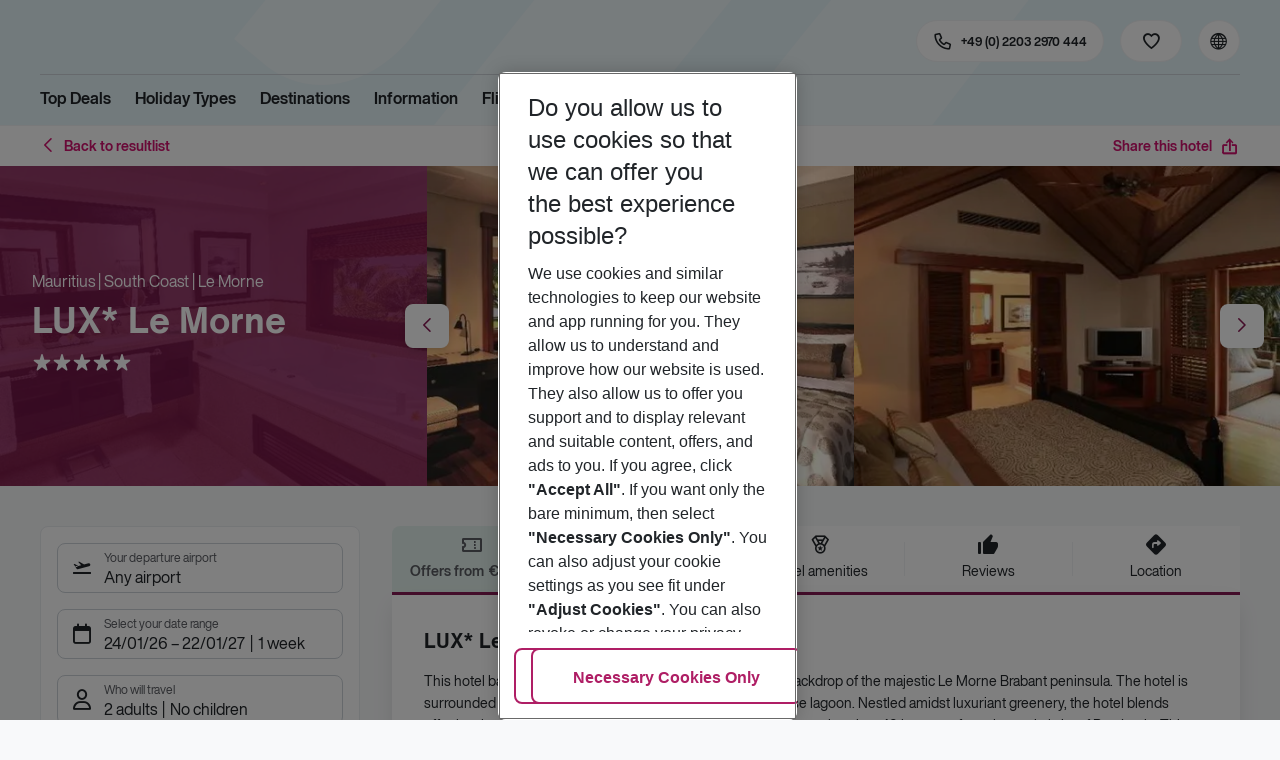

--- FILE ---
content_type: application/javascript; charset=UTF-8
request_url: https://holidays.eurowings.com/_next/static/chunks/fa92ebd6-1e98b920fcb9ebd1.js
body_size: 15680
content:
"use strict";(self.webpackChunk_N_E=self.webpackChunk_N_E||[]).push([[2042],{47660:(e,t,n)=>{var i=n(89034);e.exports=function(e,t,n,r,s,o,a,l,u,c,h,d,f,v,p,y,k,m,g,_,b,w,x,D,L,P,E,N,C,O){let j;function S(e,t,n){return t=M(t),function(e,t){if(t&&("object"==typeof t||"function"==typeof t))return t;if(void 0!==t)throw TypeError("Derived constructors may only return object or undefined");return B(e)}(e,R()?Reflect.construct(t,n||[],M(e).constructor):t.apply(e,n))}function R(){try{var e=!Boolean.prototype.valueOf.call(Reflect.construct(Boolean,[],function(){}))}catch(e){}return(R=function(){return!!e})()}function T(e,t){if(!(e instanceof t))throw TypeError("Cannot call a class as a function")}function A(e,t){for(var n=0;n<t.length;n++){var i=t[n];i.enumerable=i.enumerable||!1,i.configurable=!0,"value"in i&&(i.writable=!0),Object.defineProperty(e,function(e){var t=function(e,t){if("object"!=typeof e||!e)return e;var n=e[Symbol.toPrimitive];if(void 0!==n){var i=n.call(e,t||"default");if("object"!=typeof i)return i;throw TypeError("@@toPrimitive must return a primitive value.")}return("string"===t?String:Number)(e)}(e,"string");return"symbol"==typeof t?t:String(t)}(i.key),i)}}function U(e,t,n){return t&&A(e.prototype,t),n&&A(e,n),Object.defineProperty(e,"prototype",{writable:!1}),e}function I(e,t){if("function"!=typeof t&&null!==t)throw TypeError("Super expression must either be null or a function");e.prototype=Object.create(t&&t.prototype,{constructor:{value:e,writable:!0,configurable:!0}}),Object.defineProperty(e,"prototype",{writable:!1}),t&&V(e,t)}function M(e){return(M=Object.setPrototypeOf?Object.getPrototypeOf.bind():function(e){return e.__proto__||Object.getPrototypeOf(e)})(e)}function V(e,t){return(V=Object.setPrototypeOf?Object.setPrototypeOf.bind():function(e,t){return e.__proto__=t,e})(e,t)}function B(e){if(void 0===e)throw ReferenceError("this hasn't been initialised - super() hasn't been called");return e}function F(){return(F="undefined"!=typeof Reflect&&Reflect.get?Reflect.get.bind():function(e,t,n){var i=function(e,t){for(;!Object.prototype.hasOwnProperty.call(e,t)&&null!==(e=M(e)););return e}(e,t);if(i){var r=Object.getOwnPropertyDescriptor(i,t);return r.get?r.get.call(arguments.length<3?e:n):r.value}}).apply(this,arguments)}function q(e,t,n,i,r){i.state(e)!==t&&(i.context().batch(),i._tree.config.nodes.resetStateOnRestore&&"restored"===n&&s(i._tree.defaultState,function(e,t){i.state(t,e)}),t&&"checked"===e&&i.state("indeterminate",!1),i.state(e,t),i._tree.emit("node."+n,i,!1),r&&i.hasChildren()&&i.children.recurseDown(function(i){q(e,t,n,i)}),("hidden"===e||"removed"===e)&&(i.context().indicesDirty=!0,i.context().calculateRenderablePositions()),i.markDirty(),i.context().end());return i}function H(e,n,i,r){return n=t(n),e._tree.batch(),e[r?"recurseDown":"each"](function(e){s(n,function(t){d(e[t])&&e[t].apply(e,i)})}),e._tree.end(),e}function z(e){var t=e;return p(e)&&(t=function(t){return d(t[e])?t[e]():t[e]}),t}function W(e,t){if(t)return this.extract(e);var n=z(e);return this.flatten(function(t){return!("removed"!==e&&t.removed())&&n(t)})}var K,G,J,Q=function(e){function t(e,i,r){var a;if(T(this,t),a=S(this,t),d(o(e,"isTree"))&&!e.isTree(e))throw TypeError("Invalid tree instance.");return Object.defineProperty(B(a),"_tree",{value:e,writable:!0}),a.length=0,a.batching=0,a.indicesDirty=!1,a.config=n({},r,{calculateRenderablePositions:!1}),a._pagination={limit:e.config.pagination.limit,total:0},(l(i)||i instanceof t)&&s(i,function(e){e instanceof $?a.push(e.clone()):a.addNode(e)}),a}return I(t,e),U(t,[{key:"addNode",value:function(e){var t=this.length;return this._tree.config.sort&&(t=O(this,e,this._tree.config.sort)),this.insertAt(t,e)}},{key:"applyChanges",value:function(){0===this.batching&&(this.calculateRenderablePositions(),this._tree.emit("changes.applied",this.context()))}},{key:"batch",value:function(){this.batching<0&&(this.batching=0),this.batching++}},{key:"available",value:function(e){return W.call(this,"available",e)}},{key:"blur",value:function(){return this.invoke("blur")}},{key:"blurDeep",value:function(){return this.invokeDeep("blur")}},{key:"calculateRenderablePositions",value:function(){var e,t;this.indicesDirty&&!(this.batching>0)&&this.config.calculateRenderablePositions&&(this.each(function(n){n.renderable()&&(e=e||n,t=n)}),this.firstRenderableNode&&this.firstRenderableNode!==e&&this.firstRenderableNode.markDirty(),e&&e!==this.firstRenderableNode&&e.markDirty(),this.lastRenderableNode&&this.lastRenderableNode!==t&&this.lastRenderableNode.markDirty(),t&&t!==this.lastRenderableNode&&t.markDirty(),this.firstRenderableNode=e,this.lastRenderableNode=t,this.indicesDirty=!1)}},{key:"checked",value:function(e){return W.call(this,"checked",e)}},{key:"clean",value:function(){return this.invoke("clean")}},{key:"clone",value:function(){return new t(this._tree,this)}},{key:"collapse",value:function(){return this.invoke("collapse")}},{key:"collapsed",value:function(e){return W.call(this,"collapsed",e)}},{key:"collapseDeep",value:function(){return this.invokeDeep("collapse")}},{key:"concat",value:function(e){var n=new t(this._tree);n._context=this._context;var i=function(e){e instanceof $&&n.push(e)};return s(this,i),s(e,i),n._pagination.limit=this._pagination.limit,n}},{key:"context",value:function(){return this._context||this._tree}},{key:"copy",value:function(e,n,i){var r=new t(this._tree);return s(this,function(t){r.push(t.copy(e,n,i))}),r}},{key:"deepest",value:function(){var e=new t(this._tree);return this.recurseDown(function(t){t.children||e.push(t)}),e}},{key:"deselect",value:function(){return this.invoke("deselect")}},{key:"deselectDeep",value:function(){return this.invokeDeep("deselect")}},{key:"each",value:function(e){return s(this,e),this}},{key:"editable",value:function(e){return W.call(this,"editable",e)}},{key:"editing",value:function(e){return W.call(this,"editing",e)}},{key:"end",value:function(){this.batching--,0===this.batching&&this.applyChanges()}},{key:"expand",value:function(){return this.invoke("expand")}},{key:"expanded",value:function(e){return W.call(this,"expanded",e)}},{key:"expandDeep",value:function(){var e=this;return new Promise(function(t){var n=0,i=function(){0==--n&&t(e)};e.recurseDown(function(e){n++,e.children?e.expand().catch(i).then(function(){e.children.expandDeep().catch(i).then(i)}):i()})})}},{key:"expandParents",value:function(){return this.invoke("expandParents")}},{key:"extract",value:function(e){var n=this.flatten(e),i=new t(this._tree);return s(n,function(e){return i.addNode(e.copyHierarchy())}),i}},{key:"filterBy",value:function(e){var n=z(e),i=new t(this._tree);return s(this,function(e){n(e)&&i.push(e)}),i}},{key:"find",value:function(e){var t;return this.recurseDown(function(n){if(e(n))return t=n,!1}),t}},{key:"first",value:function(e){for(var t=0,n=this.length;t<n;t++)if(e(this[t]))return this[t]}},{key:"flatten",value:function(e){var n=new t(this._tree),i=z(e);return this.recurseDown(function(e){i(e)&&n.push(e)}),n}},{key:"focused",value:function(e){return W.call(this,"focused",e)}},{key:"forEach",value:function(e){return this.each(e)}},{key:"get",value:function(e){return this[e]}},{key:"hidden",value:function(e){return W.call(this,"hidden",e)}},{key:"hide",value:function(){return this.invoke("hide")}},{key:"hideDeep",value:function(){return this.invokeDeep("hide")}},{key:"indeterminate",value:function(e){return W.call(this,"indeterminate",e)}},{key:"insertAt",value:function(e,n){if(n.id){var i=this.node(n.id);if(i)return i.restore().show(),u(n.children)?(u(i.children)||(i.children=new t(this._tree),i.children._context=i),s(n.children,function(e){i.children.addNode(e)})):n.children&&c(i.children)&&(i.children=n.children),i.markDirty(),this.applyChanges(),i}var r=this._tree.constructor.isTreeNode(n)?n:er(this._tree,n);return this.splice(e,0,r),this._context&&(r.itree.parent=this._context,this._context.refreshIndeterminateState().markDirty()),this._tree.emit("node.added",r),r.markDirty(),this.length-1!==e&&this.invoke("markDirty"),this.applyChanges(),r}},{key:"invoke",value:function(e,t){return H(this,e,t)}},{key:"invokeDeep",value:function(e,t){return(!N(t)||arguments.length>2)&&(t=k(arguments)),H(this,e,t,!0)}},{key:"last",value:function(e){for(var t=this.length-1;t>=0;t--)if(e(this[t]))return this[t]}},{key:"loading",value:function(e){return W.call(this,"loading",e)}},{key:"loadMore",value:function(e){var t,n=this;return this._loading?Promise.reject(Error("Pending loadMore call must complete before being invoked again.")):this._pagination.limit===this._pagination.total?Promise.resolve():(this._loading=!0,this.batch(),E(this._context,"markDirty"),this._pagination.limit+=this._tree.config.pagination.limit,this._tree.emit("node.paginated",this._context||this._tree,this.pagination,e),this._tree.config.deferredLoading?t=this._context?this._context.loadChildren():this._tree.load(this._tree.config.data):(this._loading=!1,t=Promise.resolve()),this.end(),this._tree.config.deferredLoading&&t.then(function(){n._loading=!1,n.applyChanges()}).catch(function(){n._loading=!1,n.applyChanges()}),t)}},{key:"matched",value:function(e){return W.call(this,"matched",e)}},{key:"move",value:function(e,t){var n=arguments.length>2&&void 0!==arguments[2]?arguments[2]:this,i=this[e].remove(),r=n.insertAt(t,i);return this._tree.emit("node.moved",r,this,e,n,t),r}},{key:"node",value:function(e){var t;return this.recurseDown(function(n){if(n.id===e)return t=n,!1}),t}},{key:"nodes",value:function(e){var n;return l(e)&&(n=new t(this._tree),this.recurseDown(function(t){e.indexOf(t.id)>-1&&n.push(t)})),l(e)?n:this}},{key:"pagination",value:function(){return this._pagination}},{key:"pop",value:function(){var e=F(M(t.prototype),"pop",this).call(this);return this.indicesDirty=!0,this.calculateRenderablePositions(),e}},{key:"push",value:function(e){var n=F(M(t.prototype),"push",this).call(this,e);return this.indicesDirty=!0,this.calculateRenderablePositions(),n}},{key:"recurseDown",value:function(e){return X(this,e),this}},{key:"remove",value:function(e){return C(this,{id:e.id}),E(this._context,"markDirty"),this.indicesDirty=!0,this.applyChanges(),this}},{key:"removed",value:function(e){return W.call(this,"removed",e)}},{key:"restore",value:function(){return this.invoke("restore")}},{key:"restoreDeep",value:function(){return this.invokeDeep("restore")}},{key:"select",value:function(){return this.invoke("select")}},{key:"selectable",value:function(e){return W.call(this,"selectable",e)}},{key:"selectDeep",value:function(){return this.invokeDeep("select")}},{key:"selected",value:function(e){return W.call(this,"selected",e)}},{key:"shift",value:function(e){var n=F(M(t.prototype),"shift",this).call(this,e);return this.indicesDirty=!0,this.calculateRenderablePositions(),n}},{key:"show",value:function(){return this.invoke("show")}},{key:"showDeep",value:function(){return this.invokeDeep("show")}},{key:"softRemove",value:function(){return this.invoke("softRemove")}},{key:"sortBy",value:function(e){var t=this;if(e=e||this._tree.config.sort){this.batch();var n=m(this,e);this.length=0,s(n,function(e){t.push(e)}),this.indicesDirty=!0,this.end()}return this}},{key:"sortDeep",value:function(e){return this.sort(e),this.each(function(t){t.hasChildren()&&t.children.sortDeep(e)}),this}},{key:"splice",value:function(){var e=F(M(t.prototype),"splice",this).apply(this,arguments);return this.indicesDirty=!0,this.calculateRenderablePositions(),e}},{key:"state",value:function(){return this.invoke("state",arguments)}},{key:"stateDeep",value:function(){return this.invokeDeep("state",arguments)}},{key:"swap",value:function(e,t){this._tree.batch();var n=e.context(),i=t.context(),r=n.indexOf(e),s=i.indexOf(t);return n===i?(this[r]=t,this[s]=e,this._tree.emit("node.moved",e,n,r,i,s),this._tree.emit("node.moved",t,i,s,n,r)):(n.move(r,i.indexOf(t),i),i.move(i.indexOf(t),r,n)),this.indicesDirty=!0,this._tree.end(),this._tree.emit("node.swapped",e,n,r,t,i,s),this}},{key:"tree",value:function(){return this._tree}},{key:"toArray",value:function(){var e=[];return s(this,function(t){e.push(t.toObject())}),e}},{key:"unshift",value:function(e){var n=F(M(t.prototype),"unshift",this).call(this,e);return this.indicesDirty=!0,this.calculateRenderablePositions(),n}},{key:"visible",value:function(e){return W.call(this,"visible",e)}}]),t}(function(e){function t(){e.apply(this,arguments)}return t.prototype=Object.create(e.prototype,{constructor:{value:e,enumerable:!1,writable:!0,configurable:!0}}),Object.setPrototypeOf?Object.setPrototypeOf(t,e):t.__proto__=e,t}(Array));function X(e,t){var n;return e instanceof Q?s(e,function(e){return n=X(e,t)}):e instanceof $&&!1!==(n=t(e))&&e.hasChildren()&&(n=X(e.children,t)),n}function Y(e){return new Promise(function(t,n){if(!f(e))return n(Error("Invalid Promise"));d(e.then)&&e.then(t),d(e.error)?e.error(n):d(e.catch)&&e.catch(n)})}function Z(e,t,n){var i=e.itree.state[t];return void 0!==n&&i!==n&&(e.itree.state[t]=n,"rendered"!==t&&e.markDirty(),e._tree.emit("node.state.changed",e,t,i,n)),i}var $=function(){function e(n,i,r){var o=this;T(this,e),Object.defineProperty(this,"_tree",{value:n,writable:!0}),i instanceof e&&((r=t(r)).push("_tree"),s(i,function(e,n){if(!a(r,n))if(f(e))if(e instanceof Q)o[n]=e.clone();else if("itree"===n){var i,l;o[n]=(l={},(i=t(i)).push("ref"),s(e,function(e,t){a(i,t)||(l[t]=_(e))}),i.includes("parent")||Object.defineProperty(l,"parent",{value:e.parent,writable:!0}),l)}else o[n]=_(e);else o[n]=e}))}return U(e,[{key:"addChild",value:function(e){return(l(this.children)||!u(this.children))&&(this.children=new Q(this._tree),this.children._context=this),this.children.addNode(e)}},{key:"addChildren",value:function(e){var t=this,n=new Q(this._tree);return(l(this.children)||!u(this.children))&&(this.children=new Q(this._tree),this.children._context=this),this.children.batch(),s(e,function(e){n.push(t.addChild(e))}),this.children.end(),n}},{key:"allowDynamicLoad",value:function(){return this._tree.isDynamic&&(u(this.children)||!0===this.children)}},{key:"assign",value:function(){return g.apply(void 0,[this].concat(Array.prototype.slice.call(arguments))),this.markDirty(),this.context().applyChanges(),this}},{key:"available",value:function(){return!this.hidden()&&!this.removed()}},{key:"blur",value:function(){return this._tree.config.cancelEditOnBlur&&this.state("editing",!1),q("focused",!1,"blurred",this)}},{key:"check",value:function(e){return this._tree.batch(),q("checked",!0,"checked",this,!e&&this._tree.config.checkbox.autoCheckChildren),this.hasParent()&&this.getParent().refreshIndeterminateState(),this._tree.end(),this}},{key:"checked",value:function(){return this.state("checked")}},{key:"clean",value:function(){return this.recurseUp(function(e){if(e.hasParent()){var t=e.getParent();t.hasVisibleChildren()||t.hide()}}),this}},{key:"clone",value:function(t){return new e(this._tree,this,t)}},{key:"collapse",value:function(){return q("collapsed",!0,"collapsed",this)}},{key:"collapsed",value:function(){return this.state("collapsed")}},{key:"context",value:function(){return this.hasParent()?this.getParent().children:this._tree.model}},{key:"copy",value:function(e,t,n){if(!e||!d(e.addNode))throw Error("Destination must be an Inspire Tree instance.");var i=this;return t&&(i=i.copyHierarchy(!1,n)),e.addNode(_(i.toObject(!1,n)))}},{key:"copyHierarchy",value:function(e,t){var n=[],i=this.getParents();if(s(i,function(i){n.push(i.toObject(e,t))}),i=n.reverse(),!e){var r=this.toObject(!0,t);this.hasChildren()&&(r.children=this.children.filterBy(function(e){return!e.state("hidden")}).toArray(),r.children._context=r),n.push(r)}var o=n[0],a=n.length,l=o;return s(n,function(e,t){var i=[];t+1<a&&(i.push(n[t+1]),l.children=i,l=l.children[0])}),er(this._tree,o)}},{key:"deselect",value:function(e){return this.selected()&&(!this._tree.config.selection.require||this._tree.selected().length>1)&&(this.context().batch(),q("selected",!1,"deselected",this,!e&&this._tree.config.selection.autoSelectChildren),this._tree._lastSelectedNode===this&&(this._tree._lastSelectedNode=null),this.context().end()),this}},{key:"editable",value:function(){return this._tree.config.editable&&this._tree.config.editing.edit&&this.state("editable")}},{key:"editing",value:function(){return this.state("editing")}},{key:"expand",value:function(){var e=this;return new Promise(function(t,n){(e.hasChildren()||e._tree.isDynamic&&!0===e.children)&&(e.collapsed()||e.hidden())?(e.state("collapsed",!1),e.state("hidden",!1),e._tree.emit("node.expanded",e),e._tree.isDynamic&&!0===e.children?e.loadChildren().then(t).catch(n):(e.context().applyChanges(),t(e))):t(e)})}},{key:"expanded",value:function(){return!this.collapsed()}},{key:"expandParents",value:function(){return this.hasParent()&&this.getParent().recurseUp(function(e){e.expand()}),this}},{key:"focus",value:function(){return this.focused()||(this._tree.batch(),this._tree.blurDeep(),this.state("focused",!0),this._tree.emit("node.focused",this),this.markDirty(),this._tree.end()),this}},{key:"focused",value:function(){return this.state("focused")}},{key:"getChildren",value:function(){return this.hasChildren()?this.children:new Q(this._tree)}},{key:"getParent",value:function(){return this.itree.parent}},{key:"getParents",value:function(){var e=new Q(this._tree);return this.hasParent()&&this.getParent().recurseUp(function(t){e.push(t)}),e}},{key:"getTextualHierarchy",value:function(){var e=[];return this.recurseUp(function(t){e.unshift(t.text)}),e}},{key:"hasAncestor",value:function(e){var t=!1;return this.recurseUp(function(n){return!(t=n.id===e.id)}),t}},{key:"hasChildren",value:function(){return u(this.children)&&this.children.length>0}},{key:"hasLoadedChildren",value:function(){return u(this.children)}},{key:"hasOrWillHaveChildren",value:function(){return u(this.children)?!!this.children.length:this.allowDynamicLoad()}},{key:"hasParent",value:function(){return!!this.itree.parent}},{key:"hasVisibleChildren",value:function(){var e=!1;return this.hasChildren()&&(e=this.children.filterBy("available").length>0),e}},{key:"hide",value:function(){var e=q("hidden",!0,"hidden",this);return e.hasChildren()&&e.children.hide(),e}},{key:"hidden",value:function(){return this.state("hidden")}},{key:"indexList",value:function(){var e=[];return this.recurseUp(function(t){e.push(D(t.context(),t))}),e.reverse()}},{key:"indexPath",value:function(){return this.indexList().join(".")}},{key:"indeterminate",value:function(){return this.state("indeterminate")}},{key:"isFirstRenderable",value:function(){return this===this.context().firstRenderableNode}},{key:"isLastRenderable",value:function(){return this===this.context().lastRenderableNode}},{key:"isOnlyRenderable",value:function(){return this.isFirstRenderable()&&this.isLastRenderable()}},{key:"lastDeepestVisibleChild",value:function(){var e;if(this.hasChildren()&&!this.collapsed()){var t=(e=x(this.children,function(e){return e.visible()})).lastDeepestVisibleChild();t&&(e=t)}return e}},{key:"loadChildren",value:function(){var e=this;return new Promise(function(t,n){if(!e.allowDynamicLoad())return n(Error("Node does not have or support dynamic children."));e.state("loading",!0),e.markDirty(),e.context().applyChanges();var i=function(i,r){if(!u(i))return n(TypeError("Loader requires an array-like `nodes` parameter."));e.context().batch(),e.state("loading",!1);var s=es(e._tree,i,e);u(e.children)?e.children=e.children.concat(s):e.children=s,parseInt(r,10)>i.length&&(e.children._pagination.total=parseInt(r,10)),"checkbox"===e._tree.config.selection.mode&&e.selected()&&e.children.select(),e.markDirty(),e.context().end(),t(e.children),e._tree.emit("children.loaded",e)},r=function(t){e.state("loading",!1),e.children=new Q(e._tree),e.children._context=e,e.markDirty(),e.context().applyChanges(),n(t),e._tree.emit("tree.loaderror",t)},s=e._tree.constructor.isTreeNodes(e.children)?e.children.pagination():null,o=e._tree.config.data(e,i,r,s);f(o)&&Y(o).then(i).catch(r)})}},{key:"loading",value:function(){return this.state("loading")}},{key:"loadMore",value:function(){return this.children&&!0!==this.children?this.children.loadMore():Promise.reject(Error("Children have not yet been loaded."))}},{key:"markDirty",value:function(){return!this.itree.dirty&&(this.itree.dirty=!0,this.hasParent()&&this.getParent().markDirty()),this}},{key:"matched",value:function(){return this.state("matched")}},{key:"nextVisibleAncestralSiblingNode",value:function(){var e;if(this.hasParent()){var t=this.getParent();(e=t.nextVisibleSiblingNode())||(e=t.nextVisibleAncestralSiblingNode())}return e}},{key:"nextVisibleChildNode",value:function(){var e;return this.hasChildren()&&(e=b(this.children,function(e){return e.visible()})),e}},{key:"nextVisibleNode",value:function(){var e;return(e=this.nextVisibleChildNode())||(e=this.nextVisibleSiblingNode()),e||(e=this.nextVisibleAncestralSiblingNode()),e}},{key:"nextVisibleSiblingNode",value:function(){var e=this.hasParent()?this.getParent().children:this._tree.nodes(),t=w(e,{id:this.id});return b(P(e,t+1),function(e){return e.visible()})}},{key:"pagination",value:function(){return o(this,"children._pagination")}},{key:"previousVisibleNode",value:function(){var e;return(e=this.previousVisibleSiblingNode())&&e.hasChildren()&&!e.collapsed()&&(e=e.lastDeepestVisibleChild()),!e&&this.hasParent()&&(e=this.getParent()),e}},{key:"previousVisibleSiblingNode",value:function(){var e=this.hasParent()?this.getParent().children:this._tree.nodes(),t=w(e,{id:this.id});return x(P(e,0,t),function(e){return e.visible()})}},{key:"recurseDown",value:function(e){return X(this,e),this}},{key:"recurseUp",value:function(e){return!1!==e(this)&&this.hasParent()&&this.getParent().recurseUp(e),this}},{key:"refreshIndeterminateState",value:function(){var e=this.indeterminate();if(this.state("indeterminate",!1),this.hasChildren()){var t=this.children.length,n=0,i=0;this.children.each(function(e){e.checked()&&i++,e.indeterminate()&&n++}),i===t?q("checked",!0,"checked",this):q("checked",!1,"unchecked",this),this.checked()||this.state("indeterminate",n>0||t>0&&i>0&&i<t)}return this.hasParent()&&this.getParent().refreshIndeterminateState(),e!==this.state("indeterminate")&&this.markDirty(),this}},{key:"reload",value:function(){var e=this;return new Promise(function(t,n){if(!e.allowDynamicLoad())return n(Error("Node or tree does not support dynamic children."));e.children=!0,e.collapse(),e.loadChildren().then(t).catch(n)})}},{key:"remove",value:function(){var e=arguments.length>0&&void 0!==arguments[0]&&arguments[0],t=this.getParent();this.context().remove(this),t&&(t.refreshIndeterminateState(),t.markDirty()),this.tree().config.selection.autoSelectOnNodeRemoval&&this.selected()&&this.tree().autoSelectNode();var n=t?t.pagination():this._tree.pagination();n.total--;var i=this.toObject(!1,e);return this._tree.emit("node.removed",i,t),this.context().applyChanges(),i}},{key:"removed",value:function(){return this.state("removed")}},{key:"renderable",value:function(){return!this.hidden()&&!this.removed()}},{key:"rendered",value:function(){return this.state("rendered")}},{key:"restore",value:function(){return q("removed",!1,"restored",this)}},{key:"select",value:function(e){if(!this.selected()&&this.selectable()){if(this._tree.batch(),this._tree.cacheSelectedNodes(),this._tree.canAutoDeselect()){var t=this._tree.config.selection.require;this._tree.config.selection.require=!1,this._tree.deselectDeep(),this._tree.config.selection.require=t}q("selected",!0,"selected",this,!e&&this._tree.config.selection.autoSelectChildren),this._tree._lastSelectedNode=this,this.markDirty(),this._tree.end()}return this}},{key:"selectable",value:function(){var e=this._tree.config.selection.allow(this);return"boolean"==typeof e?e:this.state("selectable")}},{key:"selected",value:function(){return this.state("selected")}},{key:"set",value:function(e,t){return this[e]=t,this.markDirty(),this.context().applyChanges(),this}},{key:"show",value:function(){return q("hidden",!1,"shown",this)}},{key:"softRemove",value:function(){return q("removed",!0,"softremoved",this,"softRemove")}},{key:"state",value:function(e,t){var n=this;if(p(e))return Z(this,e,t);this.context().batch();var i={};return s(e,function(e,t){i[t]=Z(n,t,e)}),this.context().end(),i}},{key:"states",value:function(e,t){var n=this,i=[];return this.context().batch(),s(e,function(e){i.push(n.state(e,t))}),this.context().end(),i}},{key:"swap",value:function(e){return this.context().swap(this,e),this}},{key:"toggleCheck",value:function(){return this.checked()?this.uncheck():this.check()}},{key:"toggleCollapse",value:function(){return this.collapsed()?this.expand():this.collapse()}},{key:"toggleEditing",value:function(){return this.state("editing",!this.state("editing")),this.markDirty(),this.context().applyChanges(),this}},{key:"toggleSelect",value:function(){return this.selected()?this.deselect():this.select()}},{key:"toObject",value:function(){var e=this,t=arguments.length>0&&void 0!==arguments[0]&&arguments[0],n=arguments.length>1&&void 0!==arguments[1]&&arguments[1],i={};s(L(Object.keys(this),"_tree","children","itree"),function(t){i[t]=e[t]});var r=i.itree={};return r.a=this.itree.a,r.icon=this.itree.icon,r.li=this.itree.li,n&&(r.state=this.itree.state),!t&&this.hasChildren()&&d(this.children.toArray)&&(i.children=this.children.toArray()),i}},{key:"toString",value:function(){return this.text}},{key:"tree",value:function(){return this._tree}},{key:"uncheck",value:function(e){return this._tree.batch(),q("checked",!1,"unchecked",this,!e&&this._tree.config.checkbox.autoCheckChildren),this.state("indeterminate",!1),this.hasParent()&&this.getParent().refreshIndeterminateState(),this._tree.end(),this}},{key:"unshiftChild",value:function(e){return(l(this.children)||!u(this.children))&&(this.children=new Q(this._tree),this.children._context=this),this.children.insertAt(0,e)}},{key:"visible",value:function(){var e=!0;return!(this.hidden()||this.removed())&&(!this._tree.usesNativeDOM||!!this.rendered())&&(!this.hasParent()||!this.getParent().collapsed()&&this.getParent().visible())}}]),e}();let ee=new Uint8Array(16),et=[];for(let e=0;e<256;++e)et.push((e+256).toString(16).slice(1));var en={randomUUID:"undefined"!=typeof crypto&&crypto.randomUUID&&crypto.randomUUID.bind(crypto)};function ei(e,t,n){if(en.randomUUID&&!t&&!e)return en.randomUUID();let i=(e=e||{}).random||(e.rng||function(){if(!j&&!(j="undefined"!=typeof crypto&&crypto.getRandomValues&&crypto.getRandomValues.bind(crypto)))throw Error("crypto.getRandomValues() not supported. See https://github.com/uuidjs/uuid#getrandomvalues-not-supported");return j(ee)})();if(i[6]=15&i[6]|64,i[8]=63&i[8]|128,t){n=n||0;for(let e=0;e<16;++e)t[n+e]=i[e];return t}return function(e){let t=arguments.length>1&&void 0!==arguments[1]?arguments[1]:0;return et[e[t+0]]+et[e[t+1]]+et[e[t+2]]+et[e[t+3]]+"-"+et[e[t+4]]+et[e[t+5]]+"-"+et[e[t+6]]+et[e[t+7]]+"-"+et[e[t+8]]+et[e[t+9]]+"-"+et[e[t+10]]+et[e[t+11]]+et[e[t+12]]+et[e[t+13]]+et[e[t+14]]+et[e[t+15]]}(i)}function er(e,t,n){t.id=t.id||ei(),"string"!=typeof t.id&&"number"!=typeof t.id&&(t.id=t.id.toString());var i=t.itree=t.itree||{};i.icon=i.icon||!1,i.dirty=!1;var r=i.li=i.li||{};r.attributes=r.attributes||{};var o=i.a=i.a||{};o.attributes=o.attributes||{};var a=i.state=i.state||{};return a.collapsed="boolean"==typeof a.collapsed?a.collapsed:e.defaultState.collapsed,a.selectable="boolean"==typeof a.selectable?a.selectable:e.defaultState.selectable,a.draggable="boolean"==typeof a.draggable?a.draggable:e.defaultState.draggable,a["drop-target"]="boolean"==typeof a["drop-target"]?a["drop-target"]:e.defaultState["drop-target"],a.checked="boolean"==typeof a.checked&&a.checked,a.editable="boolean"==typeof a.editable?a.editable:e.defaultState.editable,a.editing="boolean"==typeof a.editing?a.editing:e.defaultState.editing,a.focused=a.focused||e.defaultState.focused,a.hidden=a.hidden||e.defaultState.hidden,a.indeterminate=a.indeterminate||e.defaultState.indeterminate,a.loading=a.loading||e.defaultState.loading,a.removed=a.removed||e.defaultState.removed,a.rendered=a.rendered||e.defaultState.rendered,a.selected=a.selected||e.defaultState.selected,Object.defineProperty(t.itree,"parent",{value:n,writable:!0}),u((t=g(new $(e),t)).children)&&(t.children=es(e,t.children,t)),e.allowsLoadEvents&&s(e.config.allowLoadEvents,function(n){a[n]&&e.emit("node."+n,t,!0)}),t}function es(e,t,n){var i=new Q(e,null,{calculateRenderablePositions:!0});return i.batch(),e.config.sort&&(t=m(t,e.config.sort)),s(t,function(t){i.push(er(e,t,n))}),Object.defineProperty(i,"_context",{value:n,writable:!0}),i.end(),i}function eo(e,t,n){return e.model[t].apply(e.model,n)}var ea=(K=J={exports:{}},G=J.exports,!function(e){var t=Object.hasOwnProperty,n=Array.isArray?Array.isArray:function(e){return"[object Array]"===Object.prototype.toString.call(e)},r="object"==typeof i&&"function"==typeof i.nextTick,s="function"==typeof Symbol,o="object"==typeof Reflect,a="function"==typeof setImmediate?setImmediate:setTimeout,l=s?o&&"function"==typeof Reflect.ownKeys?Reflect.ownKeys:function(e){var t=Object.getOwnPropertyNames(e);return t.push.apply(t,Object.getOwnPropertySymbols(e)),t}:Object.keys;function u(){this._events={},this._conf&&c.call(this,this._conf)}function c(t){t&&(this._conf=t,t.delimiter&&(this.delimiter=t.delimiter),t.maxListeners!==e&&(this._maxListeners=t.maxListeners),t.wildcard&&(this.wildcard=t.wildcard),t.newListener&&(this._newListener=t.newListener),t.removeListener&&(this._removeListener=t.removeListener),t.verboseMemoryLeak&&(this.verboseMemoryLeak=t.verboseMemoryLeak),t.ignoreErrors&&(this.ignoreErrors=t.ignoreErrors),this.wildcard&&(this.listenerTree={}))}function h(e,t){var n="(node) warning: possible EventEmitter memory leak detected. "+e+" listeners added. Use emitter.setMaxListeners() to increase limit.";if(this.verboseMemoryLeak&&(n+=" Event name: "+t+"."),void 0!==i&&i.emitWarning){var r=Error(n);r.name="MaxListenersExceededWarning",r.emitter=this,r.count=e,i.emitWarning(r)}else console.error(n),console.trace&&console.trace()}var d=function(e,t,n){var i=arguments.length;switch(i){case 0:return[];case 1:return[e];case 2:return[e,t];case 3:return[e,t,n];default:for(var r=Array(i);i--;)r[i]=arguments[i];return r}};function f(t,n){for(var i={},r=t.length,s=n?n.length:0,o=0;o<r;o++)i[t[o]]=o<s?n[o]:e;return i}function v(e,t,n){if(this._emitter=e,this._target=t,this._listeners={},this._listenersCount=0,(n.on||n.off)&&(i=n.on,r=n.off),t.addEventListener?(i=t.addEventListener,r=t.removeEventListener):t.addListener?(i=t.addListener,r=t.removeListener):t.on&&(i=t.on,r=t.off),!i&&!r)throw Error("target does not implement any known event API");if("function"!=typeof i)throw TypeError("on method must be a function");if("function"!=typeof r)throw TypeError("off method must be a function");this._on=i,this._off=r;var i,r,s=e._observers;s?s.push(this):e._observers=[this]}function p(n,i,r,s){var o,a,l,u=Object.assign({},i);if(!n)return u;if("object"!=typeof n)throw TypeError("options must be an object");var c=Object.keys(n),h=c.length;function d(e){throw Error('Invalid "'+o+'" option value'+(e?". Reason: "+e:""))}for(var f=0;f<h;f++){if(o=c[f],!s&&!t.call(i,o))throw Error('Unknown "'+o+'" option');(a=n[o])!==e&&(l=r[o],u[o]=l?l(a,d):a)}return u}function y(e,t){return"function"==typeof e&&e.hasOwnProperty("prototype")||t("value must be a constructor"),e}function k(e){var t="value must be type of "+e.join("|"),n=e.length,i=e[0],r=e[1];return 1===n?function(e,n){if(typeof e===i)return e;n(t)}:2===n?function(e,n){var s=typeof e;if(s===i||s===r)return e;n(t)}:function(i,r){for(var s=typeof i,o=n;o-- >0;)if(s===e[o])return i;r(t)}}Object.assign(v.prototype,{subscribe:function(e,t,n){var i=this,r=this._target,s=this._emitter,o=this._listeners,a=function(){var i=d.apply(null,arguments),o={data:i,name:t,original:e};if(n){!1!==n.call(r,o)&&s.emit.apply(s,[o.name].concat(i));return}s.emit.apply(s,[t].concat(i))};if(o[e])throw Error("Event '"+e+"' is already listening");this._listenersCount++,s._newListener&&s._removeListener&&!i._onNewListener?(this._onNewListener=function(n){n===t&&null===o[e]&&(o[e]=a,i._on.call(r,e,a))},s.on("newListener",this._onNewListener),this._onRemoveListener=function(n){n===t&&!s.hasListeners(n)&&o[e]&&(o[e]=null,i._off.call(r,e,a))},o[e]=null,s.on("removeListener",this._onRemoveListener)):(o[e]=a,i._on.call(r,e,a))},unsubscribe:function(e){var t,n,i,r=this,s=this._listeners,o=this._emitter,a=this._off,u=this._target;if(e&&"string"!=typeof e)throw TypeError("event must be a string");function c(){r._onNewListener&&(o.off("newListener",r._onNewListener),o.off("removeListener",r._onRemoveListener),r._onNewListener=null,r._onRemoveListener=null);var e=b.call(o,r);o._observers.splice(e,1)}if(e){if(!(t=s[e]))return;a.call(u,e,t),delete s[e],--this._listenersCount||c()}else{for(i=(n=l(s)).length;i-- >0;)e=n[i],a.call(u,e,s[e]);this._listeners={},this._listenersCount=0,c()}}});var m=k(["function"]),g=k(["object","function"]);function _(e,t,n){var i,r,s,o=0,a=new e(function(l,u,c){function h(){r&&(r=null),o&&(clearTimeout(o),o=0)}i=!(n=p(n,{timeout:0,overload:!1},{timeout:function(e,t){return("number"!=typeof(e*=1)||e<0||!Number.isFinite(e))&&t("timeout must be a positive number"),e}})).overload&&"function"==typeof e.prototype.cancel&&"function"==typeof c;var d=function(e){h(),l(e)},f=function(e){h(),u(e)};i?t(d,f,c):(r=[function(e){f(e||Error("canceled"))}],t(d,f,function(e){if(s)throw Error("Unable to subscribe on cancel event asynchronously");if("function"!=typeof e)throw TypeError("onCancel callback must be a function");r.push(e)}),s=!0),n.timeout>0&&(o=setTimeout(function(){var e=Error("timeout");e.code="ETIMEDOUT",o=0,a.cancel(e),u(e)},n.timeout))});return i||(a.cancel=function(e){if(r){for(var t=r.length,n=1;n<t;n++)r[n](e);r[0](e),r=null}}),a}function b(e){var t=this._observers;if(!t)return -1;for(var n=t.length,i=0;i<n;i++)if(t[i]._target===e)return i;return -1}function w(e,t,n,i,r){if(!n)return null;if(0===i){var s=typeof t;if("string"===s){var o,a,u=0,c=0,h=this.delimiter,d=h.length;if(-1!==(a=t.indexOf(h))){o=[,,,,,];do o[u++]=t.slice(c,a),c=a+d;while(-1!==(a=t.indexOf(h,c)));o[u++]=t.slice(c),t=o,r=u}else t=[t],r=1}else"object"===s?r=t.length:(t=[t],r=1)}var f,v,p,y,k,m,g,_=null,b=t[i],x=t[i+1];if(i===r)n._listeners&&("function"==typeof n._listeners?e&&e.push(n._listeners):e&&e.push.apply(e,n._listeners),_=[n]);else if("*"===b){for(a=(m=l(n)).length;a-- >0;)"_listeners"!==(f=m[a])&&(g=w(e,t,n[f],i+1,r))&&(_?_.push.apply(_,g):_=g);return _}else if("**"===b){for((k=i+1===r||i+2===r&&"*"===x)&&n._listeners&&(_=w(e,t,n,r,r)),a=(m=l(n)).length;a-- >0;)"_listeners"!==(f=m[a])&&("*"===f||"**"===f?(n[f]._listeners&&!k&&(g=w(e,t,n[f],r,r))&&(_?_.push.apply(_,g):_=g),g=w(e,t,n[f],i,r)):g=f===x?w(e,t,n[f],i+2,r):w(e,t,n[f],i,r),g&&(_?_.push.apply(_,g):_=g));return _}else n[b]&&(_=w(e,t,n[b],i+1,r));if((v=n["*"])&&w(e,t,v,i+1,r),p=n["**"])if(i<r)for(p._listeners&&w(e,t,p,r,r),a=(m=l(p)).length;a-- >0;)"_listeners"!==(f=m[a])&&(f===x?w(e,t,p[f],i+2,r):f===b?w(e,t,p[f],i+1,r):((y={})[f]=p[f],w(e,t,{"**":y},i+1,r)));else p._listeners?w(e,t,p,r,r):p["*"]&&p["*"]._listeners&&w(e,t,p["*"],r,r);return _}function x(e,t,n){var i,r,s=0,o=0,a=this.delimiter,l=a.length;if("string"==typeof e)if(-1!==(i=e.indexOf(a))){r=[,,,,,];do r[s++]=e.slice(o,i),o=i+l;while(-1!==(i=e.indexOf(a,o)));r[s++]=e.slice(o)}else r=[e],s=1;else r=e,s=e.length;if(s>1){for(i=0;i+1<s;i++)if("**"===r[i]&&"**"===r[i+1])return}var u,c=this.listenerTree;for(i=0;i<s;i++)if(c=c[u=r[i]]||(c[u]={}),i===s-1){c._listeners?("function"==typeof c._listeners&&(c._listeners=[c._listeners]),n?c._listeners.unshift(t):c._listeners.push(t),!c._listeners.warned&&this._maxListeners>0&&c._listeners.length>this._maxListeners&&(c._listeners.warned=!0,h.call(this,c._listeners.length,u))):c._listeners=t;break}return!0}function D(e,t,n,i){for(var r,s,o,a,u=l(e),c=u.length,h=e._listeners;c-- >0;)r=e[s=u[c]],o="_listeners"===s?n:n?n.concat(s):[s],a=i||"symbol"==typeof s,h&&t.push(a?o:o.join(this.delimiter)),"object"==typeof r&&D.call(this,r,t,o,a);return t}function L(e){for(var t,n,i,r=l(e),s=r.length;s-- >0;)(t=e[n=r[s]])&&(i=!0,"_listeners"===n||L(t)||delete e[n]);return i}function P(e,t,n){this.emitter=e,this.event=t,this.listener=n}function E(t,n,s){if(!0===s)l=!0;else if(!1===s)o=!0;else{if(!s||"object"!=typeof s)throw TypeError("options should be an object or true");var o=s.async,l=s.promisify,u=s.nextTick,c=s.objectify}if(o||u||l){var h=n,d=n._origin||n;if(u&&!r)throw Error("process.nextTick is not supported");l===e&&(l="AsyncFunction"===n.constructor.name),(n=function(){var e=arguments,t=this,n=this.event;return l?u?Promise.resolve():new Promise(function(e){a(e)}).then(function(){return t.event=n,h.apply(t,e)}):(u?i.nextTick:a)(function(){t.event=n,h.apply(t,e)})})._async=!0,n._origin=d}return[n,c?new P(this,t,n):this]}function N(e){this._events={},this._newListener=!1,this._removeListener=!1,this.verboseMemoryLeak=!1,c.call(this,e)}P.prototype.off=function(){return this.emitter.off(this.event,this.listener),this},N.EventEmitter2=N,N.prototype.listenTo=function(t,i,r){if("object"!=typeof t)throw TypeError("target musts be an object");var s=this;return r=p(r,{on:e,off:e,reducers:e},{on:m,off:m,reducers:g}),function(e){if("object"!=typeof e)throw TypeError("events must be an object");var n,i,o=r.reducers,a=b.call(s,t);n=-1===a?new v(s,t,r):s._observers[a];for(var u=l(e),c=u.length,h="function"==typeof o,d=0;d<c;d++)i=u[d],n.subscribe(i,e[i]||i,h?o:o&&o[i])}(n(i)?f(i):"string"==typeof i?f(i.split(/\s+/)):i),this},N.prototype.stopListeningTo=function(e,t){var n,i=this._observers;if(!i)return!1;var r=i.length,s=!1;if(e&&"object"!=typeof e)throw TypeError("target should be an object");for(;r-- >0;)n=i[r],e&&n._target!==e||(n.unsubscribe(t),s=!0);return s},N.prototype.delimiter=".",N.prototype.setMaxListeners=function(t){t!==e&&(this._maxListeners=t,this._conf||(this._conf={}),this._conf.maxListeners=t)},N.prototype.getMaxListeners=function(){return this._maxListeners},N.prototype.event="",N.prototype.once=function(e,t,n){return this._once(e,t,!1,n)},N.prototype.prependOnceListener=function(e,t,n){return this._once(e,t,!0,n)},N.prototype._once=function(e,t,n,i){return this._many(e,1,t,n,i)},N.prototype.many=function(e,t,n,i){return this._many(e,t,n,!1,i)},N.prototype.prependMany=function(e,t,n,i){return this._many(e,t,n,!0,i)},N.prototype._many=function(e,t,n,i,r){var s=this;if("function"!=typeof n)throw Error("many only accepts instances of Function");function o(){return 0==--t&&s.off(e,o),n.apply(this,arguments)}return o._origin=n,this._on(e,o,i,r)},N.prototype.emit=function(){if(!this._events&&!this._all)return!1;this._events||u.call(this);var e,t,n,i,r,o,a,l=arguments[0],c=this.wildcard;if("newListener"===l&&!this._newListener&&!this._events.newListener)return!1;if(c&&(a=l,"newListener"!==l&&"removeListener"!==l&&"object"==typeof l)){if(t=l.length,s){for(n=0;n<t;n++)if("symbol"==typeof l[n]){r=!0;break}}r||(l=l.join(this.delimiter))}var h=arguments.length;if(this._all&&this._all.length)for(n=0,t=(o=this._all.slice()).length;n<t;n++)switch(this.event=l,h){case 1:o[n].call(this,l);break;case 2:o[n].call(this,l,arguments[1]);break;case 3:o[n].call(this,l,arguments[1],arguments[2]);break;default:o[n].apply(this,arguments)}if(c)o=[],w.call(this,o,a,this.listenerTree,0,t);else{if("function"==typeof(o=this._events[l])){switch(this.event=l,h){case 1:o.call(this);break;case 2:o.call(this,arguments[1]);break;case 3:o.call(this,arguments[1],arguments[2]);break;default:for(i=1,e=Array(h-1);i<h;i++)e[i-1]=arguments[i];o.apply(this,e)}return!0}o&&(o=o.slice())}if(o&&o.length){if(h>3)for(i=1,e=Array(h-1);i<h;i++)e[i-1]=arguments[i];for(n=0,t=o.length;n<t;n++)switch(this.event=l,h){case 1:o[n].call(this);break;case 2:o[n].call(this,arguments[1]);break;case 3:o[n].call(this,arguments[1],arguments[2]);break;default:o[n].apply(this,e)}return!0}if(!this.ignoreErrors&&!this._all&&"error"===l)if(arguments[1]instanceof Error)throw arguments[1];else throw Error("Uncaught, unspecified 'error' event.");return!!this._all},N.prototype.emitAsync=function(){if(!this._events&&!this._all)return!1;this._events||u.call(this);var e,t,n,i,r,o,a,l=arguments[0],c=this.wildcard;if("newListener"===l&&!this._newListener&&!this._events.newListener)return Promise.resolve([!1]);if(c&&(o=l,"newListener"!==l&&"removeListener"!==l&&"object"==typeof l)){if(t=l.length,s){for(n=0;n<t;n++)if("symbol"==typeof l[n]){a=!0;break}}a||(l=l.join(this.delimiter))}var h=[],d=arguments.length;if(this._all)for(n=0,t=this._all.length;n<t;n++)switch(this.event=l,d){case 1:h.push(this._all[n].call(this,l));break;case 2:h.push(this._all[n].call(this,l,arguments[1]));break;case 3:h.push(this._all[n].call(this,l,arguments[1],arguments[2]));break;default:h.push(this._all[n].apply(this,arguments))}if(c?(r=[],w.call(this,r,o,this.listenerTree,0)):r=this._events[l],"function"==typeof r)switch(this.event=l,d){case 1:h.push(r.call(this));break;case 2:h.push(r.call(this,arguments[1]));break;case 3:h.push(r.call(this,arguments[1],arguments[2]));break;default:for(i=1,e=Array(d-1);i<d;i++)e[i-1]=arguments[i];h.push(r.apply(this,e))}else if(r&&r.length){if(r=r.slice(),d>3)for(i=1,e=Array(d-1);i<d;i++)e[i-1]=arguments[i];for(n=0,t=r.length;n<t;n++)switch(this.event=l,d){case 1:h.push(r[n].call(this));break;case 2:h.push(r[n].call(this,arguments[1]));break;case 3:h.push(r[n].call(this,arguments[1],arguments[2]));break;default:h.push(r[n].apply(this,e))}}else if(!this.ignoreErrors&&!this._all&&"error"===l)if(arguments[1]instanceof Error)return Promise.reject(arguments[1]);else return Promise.reject("Uncaught, unspecified 'error' event.");return Promise.all(h)},N.prototype.on=function(e,t,n){return this._on(e,t,!1,n)},N.prototype.prependListener=function(e,t,n){return this._on(e,t,!0,n)},N.prototype.onAny=function(e){return this._onAny(e,!1)},N.prototype.prependAny=function(e){return this._onAny(e,!0)},N.prototype.addListener=N.prototype.on,N.prototype._onAny=function(e,t){if("function"!=typeof e)throw Error("onAny only accepts instances of Function");return this._all||(this._all=[]),t?this._all.unshift(e):this._all.push(e),this},N.prototype._on=function(t,n,i,r){if("function"==typeof t)return this._onAny(t,n),this;if("function"!=typeof n)throw Error("on only accepts instances of Function");this._events||u.call(this);var s,o=this;return(r!==e&&(n=(s=E.call(this,t,n,r))[0],o=s[1]),this._newListener&&this.emit("newListener",t,n),this.wildcard)?x.call(this,t,n,i):this._events[t]?("function"==typeof this._events[t]&&(this._events[t]=[this._events[t]]),i?this._events[t].unshift(n):this._events[t].push(n),!this._events[t].warned&&this._maxListeners>0&&this._events[t].length>this._maxListeners&&(this._events[t].warned=!0,h.call(this,this._events[t].length,t))):this._events[t]=n,o},N.prototype.off=function(e,t){if("function"!=typeof t)throw Error("removeListener only takes instances of Function");var i,r=[];if(this.wildcard){var s="string"==typeof e?e.split(this.delimiter):e.slice();if(!(r=w.call(this,null,s,this.listenerTree,0)))return this}else{if(!this._events[e])return this;i=this._events[e],r.push({_listeners:i})}for(var o=0;o<r.length;o++){var a=r[o];if(n(i=a._listeners)){for(var l=-1,u=0,c=i.length;u<c;u++)if(i[u]===t||i[u].listener&&i[u].listener===t||i[u]._origin&&i[u]._origin===t){l=u;break}if(l<0)continue;return this.wildcard?a._listeners.splice(l,1):this._events[e].splice(l,1),0===i.length&&(this.wildcard?delete a._listeners:delete this._events[e]),this._removeListener&&this.emit("removeListener",e,t),this}(i===t||i.listener&&i.listener===t||i._origin&&i._origin===t)&&(this.wildcard?delete a._listeners:delete this._events[e],this._removeListener&&this.emit("removeListener",e,t))}return this.listenerTree&&L(this.listenerTree),this},N.prototype.offAny=function(e){var t,n=0,i=0;if(e&&this._all&&this._all.length>0){for(n=0,i=(t=this._all).length;n<i;n++)if(e===t[n]){t.splice(n,1),this._removeListener&&this.emit("removeListenerAny",e);break}}else{if(t=this._all,this._removeListener)for(n=0,i=t.length;n<i;n++)this.emit("removeListenerAny",t[n]);this._all=[]}return this},N.prototype.removeListener=N.prototype.off,N.prototype.removeAllListeners=function(t){if(t===e)return this._events&&u.call(this),this;if(this.wildcard){var n,i=w.call(this,null,t,this.listenerTree,0);if(!i)return this;for(n=0;n<i.length;n++)i[n]._listeners=null;this.listenerTree&&L(this.listenerTree)}else this._events&&(this._events[t]=null);return this},N.prototype.listeners=function(t){var n,i,r,s,o,a=this._events;if(t===e){if(this.wildcard)throw Error("event name required for wildcard emitter");if(!a)return[];for(s=(n=l(a)).length,r=[];s-- >0;)"function"==typeof(i=a[n[s]])?r.push(i):r.push.apply(r,i);return r}if(this.wildcard){if(!(o=this.listenerTree))return[];var u=[],c="string"==typeof t?t.split(this.delimiter):t.slice();return w.call(this,u,c,o,0),u}return a&&(i=a[t])?"function"==typeof i?[i]:i:[]},N.prototype.eventNames=function(e){var t=this._events;return this.wildcard?D.call(this,this.listenerTree,[],null,e):t?l(t):[]},N.prototype.listenerCount=function(e){return this.listeners(e).length},N.prototype.hasListeners=function(t){if(this.wildcard){var n=[],i="string"==typeof t?t.split(this.delimiter):t.slice();return w.call(this,n,i,this.listenerTree,0),n.length>0}var r=this._events,s=this._all;return!!(s&&s.length||r&&(t===e?l(r).length:r[t]))},N.prototype.listenersAny=function(){return this._all?this._all:[]},N.prototype.waitFor=function(t,n){var i=this,r=typeof n;return"number"===r?n={timeout:n}:"function"===r&&(n={filter:n}),_((n=p(n,{timeout:0,filter:e,handleError:!1,Promise:Promise,overload:!1},{filter:m,Promise:y})).Promise,function(e,r,s){function o(){var s=n.filter;if(!s||s.apply(i,arguments))if(i.off(t,o),n.handleError){var a=arguments[0];a?r(a):e(d.apply(null,arguments).slice(1))}else e(d.apply(null,arguments))}s(function(){i.off(t,o)}),i._on(t,o,!1)},{timeout:n.timeout,overload:n.overload})};var C=N.prototype;Object.defineProperties(N,{defaultMaxListeners:{get:function(){return C._maxListeners},set:function(e){if("number"!=typeof e||e<0||Number.isNaN(e))throw TypeError("n must be a non-negative number");C._maxListeners=e},enumerable:!0},once:{value:function(e,t,n){return _((n=p(n,{Promise:Promise,timeout:0,overload:!1},{Promise:y})).Promise,function(n,i,r){if("function"==typeof e.addEventListener){s=function(){n(d.apply(null,arguments))},r(function(){e.removeEventListener(t,s)}),e.addEventListener(t,s,{once:!0});return}var s,o,a=function(){o&&e.removeListener("error",o),n(d.apply(null,arguments))};"error"!==t&&(o=function(n){e.removeListener(t,a),i(n)},e.once("error",o)),r(function(){o&&e.removeListener("error",o),e.removeListener(t,a)}),e.once(t,a)},{timeout:n.timeout,overload:n.overload})},writable:!0,configurable:!0}}),Object.defineProperties(C,{_maxListeners:{value:10,writable:!0,configurable:!0},_observers:{value:null,writable:!0,configurable:!0}}),"function"==typeof e&&e.amd?e(function(){return N}):K.exports=N}(),J.exports).EventEmitter2;function el(e){T(this,el),(t=S(this,el))._lastSelectedNode,t._muted=!1,t.allowsLoadEvents=!1,t.id=ei(),t.initialized=!1,t.isDynamic=!1,t.opts=e,t.preventDeselection=!1,t.config=n({},e,{allowLoadEvents:[],cancelEditOnBlur:!0,checkbox:{autoCheckChildren:!0},contextMenu:!1,data:!1,editable:!1,editing:{add:!1,edit:!1,remove:!1},nodes:{resetStateOnRestore:!0},pagination:{limit:-1},search:{matcher:!1,matchProcessor:!1},selection:{allow:y,autoDeselect:!0,autoSelectChildren:!1,autoSelectOnNodeRemoval:!0,disableDirectDeselection:!1,mode:"default",multiple:!1,require:!1},showCheckboxes:!1,sort:!1}),"checkbox"===t.config.selection.mode&&(t.config.selection.autoSelectChildren=!0,t.on("node.checked",function(e){e.selected()||e.select(!0)}),t.on("node.selected",function(e){e.checked()||e.check(!0)}),t.on("node.unchecked",function(e){e.selected()&&e.deselect(!0)}),t.on("node.deselected",function(e){e.checked()&&e.uncheck(!0)})),t.config.selection.autoSelectChildren&&(t.config.selection.multiple=!0,t.config.selection.autoDeselect=!1),e.editable&&!e.editing&&(t.config.editing.add=!0,t.config.editing.edit=!0,t.config.editing.remove=!0),d(e.search)&&(t.config.search={matcher:e.search,matchProcessor:!1}),t.defaultState={collapsed:!0,editable:o(B(t),"config.editing.edit"),editing:!1,draggable:!0,"drop-target":!0,focused:!1,hidden:!1,indeterminate:!1,loading:!1,matched:!1,removed:!1,rendered:!1,selectable:!0,selected:!1},t.allowsLoadEvents=l(t.config.allowLoadEvents)&&t.config.allowLoadEvents.length>0,t.isDynamic=d(t.config.data);var t,i=t.emit;return t.emit=function(){for(var e=arguments.length,n=Array(e),r=0;r<e;r++)n[r]=arguments[r];if(!t.isEventMuted(n[0])){if(d(o(n,"[0].preventDefault"))){var s=n[0];s.treeDefaultPrevented=!1,s.preventTreeDefault=function(){s.treeDefaultPrevented=!0}}i.apply(B(t),n)}},t.model=new Q(B(t)),t._previouslySelectedNodes=new Q(B(t)),t.config.data&&t.load(t.config.data),t.initialized=!0,t}return I(el,ea),U(el,[{key:"addNode",value:function(){return eo(this,"addNode",arguments)}},{key:"addNodes",value:function(e){var t=this;this.batch();var n=new Q(this);return s(e,function(e){return n.push(t.addNode(e))}),this.end(),n}},{key:"applyChanges",value:function(){return this.model.applyChanges()}},{key:"autoSelectNode",value:function(){return this.config.selection.require&&!this.selected().length?this.selectFirstAvailableNode():null}},{key:"available",value:function(){return eo(this,"available",arguments)}},{key:"batch",value:function(){return this.model.batch()}},{key:"blur",value:function(){return eo(this,"blur",arguments)}},{key:"blurDeep",value:function(){return eo(this,"blurDeep",arguments)}},{key:"boundingNodes",value:function(e,t){return 1===function e(t,n){return t[0]!==n[0]?t[0]>n[0]?1:-1:t.length>1&&n.length>1?e(k(t),k(n)):0}(e.indexList(),t.indexList())?[t,e]:[e,t]}},{key:"cacheSelectedNodes",value:function(){this._previouslySelectedNodes=this.selected()}},{key:"canAutoDeselect",value:function(){return this.config.selection.autoDeselect&&!this.preventDeselection}},{key:"checked",value:function(){return eo(this,"checked",arguments)}},{key:"clean",value:function(){return eo(this,"clean",arguments)}},{key:"clearSearch",value:function(){return this.batch(),this.recurseDown(function(e){e.show().collapse().state("matched",!1)}),this.end(),this}},{key:"clone",value:function(){return eo(this,"clone",arguments)}},{key:"collapse",value:function(){return eo(this,"collapse",arguments)}},{key:"collapsed",value:function(){return eo(this,"collapsed",arguments)}},{key:"collapseDeep",value:function(){return eo(this,"collapseDeep",arguments)}},{key:"concat",value:function(){return eo(this,"concat",arguments)}},{key:"copy",value:function(){return eo(this,"copy",arguments)}},{key:"createNode",value:function(e){return el.isTreeNode(e)?e:er(this,e)}},{key:"deepest",value:function(){return eo(this,"deepest",arguments)}},{key:"deselect",value:function(){return eo(this,"deselect",arguments)}},{key:"deselectDeep",value:function(){return eo(this,"deselectDeep",arguments)}},{key:"disableDeselection",value:function(){return this.config.selection.multiple&&(this.preventDeselection=!0),this}},{key:"each",value:function(){return eo(this,"each",arguments)}},{key:"editable",value:function(){return eo(this,"editable",arguments)}},{key:"editing",value:function(){return eo(this,"editing",arguments)}},{key:"enableDeselection",value:function(){return this.preventDeselection=!1,this}},{key:"end",value:function(){return this.model.end()}},{key:"every",value:function(){return eo(this,"every",arguments)}},{key:"expand",value:function(){return eo(this,"expand",arguments)}},{key:"expandDeep",value:function(){return eo(this,"expandDeep",arguments)}},{key:"expanded",value:function(){return eo(this,"expanded",arguments)}},{key:"extract",value:function(){return eo(this,"extract",arguments)}},{key:"filter",value:function(){return eo(this,"filter",arguments)}},{key:"filterBy",value:function(){return eo(this,"filterBy",arguments)}},{key:"find",value:function(){return eo(this,"find",arguments)}},{key:"first",value:function(){return eo(this,"first",arguments)}},{key:"flatten",value:function(){return eo(this,"flatten",arguments)}},{key:"focused",value:function(){return eo(this,"focused",arguments)}},{key:"forEach",value:function(){return eo(this,"each",arguments)}},{key:"get",value:function(){return eo(this,"get",arguments)}},{key:"hidden",value:function(){return eo(this,"hidden",arguments)}},{key:"hide",value:function(){return eo(this,"hide",arguments)}},{key:"hideDeep",value:function(){return eo(this,"hideDeep",arguments)}},{key:"indeterminate",value:function(){return eo(this,"indeterminate",arguments)}},{key:"indexOf",value:function(){return eo(this,"indexOf",arguments)}},{key:"insertAt",value:function(){return eo(this,"insertAt",arguments)}},{key:"invoke",value:function(){return eo(this,"invoke",arguments)}},{key:"invokeDeep",value:function(){return eo(this,"invokeDeep",arguments)}},{key:"isEventMuted",value:function(e){return c(this.muted())?this.muted():a(this.muted(),e)}},{key:"isTree",value:function(e){return e instanceof el}},{key:"join",value:function(){return eo(this,"join",arguments)}},{key:"last",value:function(){return eo(this,"last",arguments)}},{key:"lastSelectedNode",value:function(){return this._lastSelectedNode}},{key:"load",value:function(e){var t=this,n=new Promise(function(n,i){var r=function(e,r){if(!u(e))return i(TypeError("Loader requires an array-like `nodes` parameter."));!t.initialized&&u(e)?setTimeout(function(){t.emit("data.loaded",e)}):t.emit("data.loaded",e);var s=es(t,e);t.config.deferredLoading?t.model=t.model.concat(s):t.model=s,t.model._pagination.total=e.length,parseInt(r,10)>e.length&&(t.model._pagination.total=parseInt(r,10)),r||t.model.recurseDown(function(e){e.hasChildren()&&(e.children._pagination.total=e.children.length)}),t.autoSelectNode();var o=function(){t.emit("model.loaded",t.model),n(t.model),t.model.applyChanges()};!t.initialized&&l(e)?setTimeout(o):o()};if(u(e))r(e);else if(d(e)){var s=e(null,r,i,t.pagination());s&&(e=s)}f(e)?Y(e).then(r).catch(i):i(Error("Invalid data loader."))});return n.catch(function(e){t.emit("data.loaderror",e)}),this._loader={promise:n},n}},{key:"loading",value:function(){return eo(this,"loading",arguments)}},{key:"loadMore",value:function(){return eo(this,"loadMore",arguments)}},{key:"map",value:function(){return eo(this,"map",arguments)}},{key:"matched",value:function(){return eo(this,"matched",arguments)}},{key:"move",value:function(){return eo(this,"move",arguments)}},{key:"mute",value:function(e){return p(e)||l(e)?this._muted=t(e):this._muted=!0,this}},{key:"muted",value:function(){return this._muted}},{key:"node",value:function(){return eo(this,"node",arguments)}},{key:"nodes",value:function(){return eo(this,"nodes",arguments)}},{key:"pagination",value:function(){return eo(this,"pagination",arguments)}},{key:"pop",value:function(){return eo(this,"pop",arguments)}},{key:"previouslySelectedNodes",value:function(){return this._previouslySelectedNodes}},{key:"push",value:function(){return eo(this,"push",arguments)}},{key:"recurseDown",value:function(){return eo(this,"recurseDown",arguments)}},{key:"reduce",value:function(){return eo(this,"reduce",arguments)}},{key:"reduceRight",value:function(){return eo(this,"reduceRight",arguments)}},{key:"reload",value:function(){return this.reset(),this.load(this.opts.data||this.config.data)}},{key:"remove",value:function(){return eo(this,"remove",arguments)}},{key:"removeAll",value:function(){return this.reset().applyChanges(),this}},{key:"removed",value:function(){return eo(this,"removed",arguments)}},{key:"reset",value:function(){return this.model=new Q(this),this}},{key:"restore",value:function(){return eo(this,"restore",arguments)}},{key:"restoreDeep",value:function(){return eo(this,"restoreDeep",arguments)}},{key:"reverse",value:function(){return eo(this,"reverse",arguments)}},{key:"search",value:function(t){var n=this,i=this.config.search,r=i.matcher,s=i.matchProcessor;return!t||p(t)&&h(t)?Promise.resolve(this.clearSearch()):(this.batch(),this.recurseDown(function(e){e.state("hidden",!0),e.state("matched",!1)}),this.end(),r=d(r)?r:function(e,t){var i,r=new Q(n);p(e)&&(e=RegExp(e,"i")),i=v(e)?function(t){return e.test(t.text)}:e,n.model.recurseDown(function(e){!e.removed()&&i(e)&&r.push(e)}),t(r)},s=d(s)?s:function(e){e.each(function(e){e.show().state("matched",!0),e.expandParents().collapse(),e.hasChildren()&&e.children.showDeep()})},new Promise(function(i,o){r(t,function(t){el.isTreeNodes(t)||(t=n.nodes(e(t,"id"))),n.batch(),s(t),n.end(),i(t)},o)}))}},{key:"select",value:function(){return eo(this,"select",arguments)}},{key:"selectable",value:function(){return eo(this,"selectable",arguments)}},{key:"selectBetween",value:function(e,t){this.batch();for(var n=e.nextVisibleNode();n.id!==t.id;)n.select(),n=n.nextVisibleNode();return this.end(),this}},{key:"selectDeep",value:function(){return eo(this,"selectDeep",arguments)}},{key:"selected",value:function(){return eo(this,"selected",arguments)}},{key:"selectFirstAvailableNode",value:function(){var e=this.model.find(function(e){return e.available()&&e.selectable()});return e&&e.select(),e}},{key:"shift",value:function(){return eo(this,"shift",arguments)}},{key:"show",value:function(){return eo(this,"show",arguments)}},{key:"showDeep",value:function(){return eo(this,"showDeep",arguments)}},{key:"slice",value:function(){return eo(this,"slice",arguments)}},{key:"softRemove",value:function(){return eo(this,"softRemove",arguments)}},{key:"some",value:function(){return eo(this,"some",arguments)}},{key:"sort",value:function(){return eo(this,"sort",arguments)}},{key:"sortBy",value:function(){return eo(this,"sortBy",arguments)}},{key:"sortDeep",value:function(){return eo(this,"sortDeep",arguments)}},{key:"splice",value:function(){return eo(this,"splice",arguments)}},{key:"state",value:function(){return eo(this,"state",arguments)}},{key:"stateDeep",value:function(){return eo(this,"stateDeep",arguments)}},{key:"swap",value:function(){return eo(this,"swap",arguments)}},{key:"toArray",value:function(){return eo(this,"toArray",arguments)}},{key:"toString",value:function(){return eo(this,"toString",arguments)}},{key:"unmute",value:function(e){return p(e)||l(e)?(this._muted=r(this._muted,t(e)),this._muted.length||(this._muted=!1)):this._muted=!1,this}},{key:"unshift",value:function(){return eo(this,"unshift",arguments)}},{key:"visible",value:function(){return eo(this,"visible",arguments)}}],[{key:"isTreeNode",value:function(e){return e instanceof $}},{key:"isTreeNodes",value:function(e){return e instanceof Q}}]),el}(n(46804),n(66),n(51150),n(72225),n(29991),n(13026),n(37283),n(53283),n(57492),n(46810),n(16471),n(7494),n(13725),n(61507),n(68159),n(75254),n(75040),n(82823),n(45308),n(13541),n(18265),n(59439),n(86713),n(30475),n(92045),n(59968),n(33446),n(57379),n(19006),n(57660))}}]);